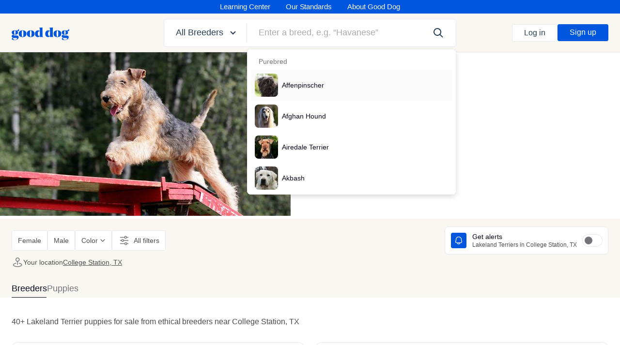

--- FILE ---
content_type: text/javascript
request_url: https://d3requdwnyz98t.cloudfront.net/assets/packs/js/runtime-405968c9c9ff0e6d3dee.js
body_size: 1974
content:
!function(){"use strict";var e,t,n,r,o,i={},u={};function f(e){var t=u[e];if(void 0!==t)return t.exports;var n=u[e]={id:e,loaded:!1,exports:{}};return i[e].call(n.exports,n,n.exports,f),n.loaded=!0,n.exports}f.m=i,f.amdD=function(){throw new Error("define cannot be used indirect")},e=[],f.O=function(t,n,r,o){if(!n){var i=1/0;for(d=0;d<e.length;d++){n=e[d][0],r=e[d][1],o=e[d][2];for(var u=!0,c=0;c<n.length;c++)(!1&o||i>=o)&&Object.keys(f.O).every((function(e){return f.O[e](n[c])}))?n.splice(c--,1):(u=!1,o<i&&(i=o));if(u){e.splice(d--,1);var a=r();void 0!==a&&(t=a)}}return t}o=o||0;for(var d=e.length;d>0&&e[d-1][2]>o;d--)e[d]=e[d-1];e[d]=[n,r,o]},f.n=function(e){var t=e&&e.__esModule?function(){return e.default}:function(){return e};return f.d(t,{a:t}),t},n=Object.getPrototypeOf?function(e){return Object.getPrototypeOf(e)}:function(e){return e.__proto__},f.t=function(e,r){if(1&r&&(e=this(e)),8&r)return e;if("object"===typeof e&&e){if(4&r&&e.__esModule)return e;if(16&r&&"function"===typeof e.then)return e}var o=Object.create(null);f.r(o);var i={};t=t||[null,n({}),n([]),n(n)];for(var u=2&r&&e;"object"==typeof u&&!~t.indexOf(u);u=n(u))Object.getOwnPropertyNames(u).forEach((function(t){i[t]=function(){return e[t]}}));return i.default=function(){return e},f.d(o,i),o},f.d=function(e,t){for(var n in t)f.o(t,n)&&!f.o(e,n)&&Object.defineProperty(e,n,{enumerable:!0,get:t[n]})},f.f={},f.e=function(e){return Promise.all(Object.keys(f.f).reduce((function(t,n){return f.f[n](e,t),t}),[]))},f.u=function(e){return 312===e?"js/312-ad1946b53f306cdf9133.js":1888===e?"js/1888-082ff353f4649dff0ff8.js":6695===e?"js/6695-fb457570de703a525652.js":"js/"+({2267:"TemplateIFrameAsync",5240:"ImageCroppingOverlayAsync",8619:"ImageCroppingOverlayAsyncNext"}[e]||e)+"-"+{1710:"ff6ac87e8023ef6653c9",2267:"3e5d0c4d790589a4ffd3",4903:"09813317dc659478a3d1",5240:"afd5bd860dafaaaa4a0c",8619:"7a37c127f2e727de611b"}[e]+".chunk.js"},f.miniCssF=function(e){},f.g=function(){if("object"===typeof globalThis)return globalThis;try{return this||new Function("return this")()}catch(e){if("object"===typeof window)return window}}(),f.hmd=function(e){return(e=Object.create(e)).children||(e.children=[]),Object.defineProperty(e,"exports",{enumerable:!0,set:function(){throw new Error("ES Modules may not assign module.exports or exports.*, Use ESM export syntax, instead: "+e.id)}}),e},f.o=function(e,t){return Object.prototype.hasOwnProperty.call(e,t)},r={},o="Clifford:",f.l=function(e,t,n,i){if(r[e])r[e].push(t);else{var u,c;if(void 0!==n)for(var a=document.getElementsByTagName("script"),d=0;d<a.length;d++){var l=a[d];if(l.getAttribute("src")==e||l.getAttribute("data-webpack")==o+n){u=l;break}}u||(c=!0,(u=document.createElement("script")).charset="utf-8",u.timeout=120,f.nc&&u.setAttribute("nonce",f.nc),u.setAttribute("data-webpack",o+n),u.src=e),r[e]=[t];var s=function(t,n){u.onerror=u.onload=null,clearTimeout(p);var o=r[e];if(delete r[e],u.parentNode&&u.parentNode.removeChild(u),o&&o.forEach((function(e){return e(n)})),t)return t(n)},p=setTimeout(s.bind(null,void 0,{type:"timeout",target:u}),12e4);u.onerror=s.bind(null,u.onerror),u.onload=s.bind(null,u.onload),c&&document.head.appendChild(u)}},f.r=function(e){"undefined"!==typeof Symbol&&Symbol.toStringTag&&Object.defineProperty(e,Symbol.toStringTag,{value:"Module"}),Object.defineProperty(e,"__esModule",{value:!0})},f.nmd=function(e){return e.paths=[],e.children||(e.children=[]),e},f.p="/assets/packs/",function(){var e={9121:0};f.f.j=function(t,n){var r=f.o(e,t)?e[t]:void 0;if(0!==r)if(r)n.push(r[2]);else if(9121!=t){var o=new Promise((function(n,o){r=e[t]=[n,o]}));n.push(r[2]=o);var i=f.p+f.u(t),u=new Error;f.l(i,(function(n){if(f.o(e,t)&&(0!==(r=e[t])&&(e[t]=void 0),r)){var o=n&&("load"===n.type?"missing":n.type),i=n&&n.target&&n.target.src;u.message="Loading chunk "+t+" failed.\n("+o+": "+i+")",u.name="ChunkLoadError",u.type=o,u.request=i,r[1](u)}}),"chunk-"+t,t)}else e[t]=0},f.O.j=function(t){return 0===e[t]};var t=function(t,n){var r,o,i=n[0],u=n[1],c=n[2],a=0;if(i.some((function(t){return 0!==e[t]}))){for(r in u)f.o(u,r)&&(f.m[r]=u[r]);if(c)var d=c(f)}for(t&&t(n);a<i.length;a++)o=i[a],f.o(e,o)&&e[o]&&e[o][0](),e[o]=0;return f.O(d)},n=self.webpackChunkClifford=self.webpackChunkClifford||[];n.forEach(t.bind(null,0)),n.push=t.bind(null,n.push.bind(n))}()}();
//# sourceMappingURL=runtime-405968c9c9ff0e6d3dee.js.map